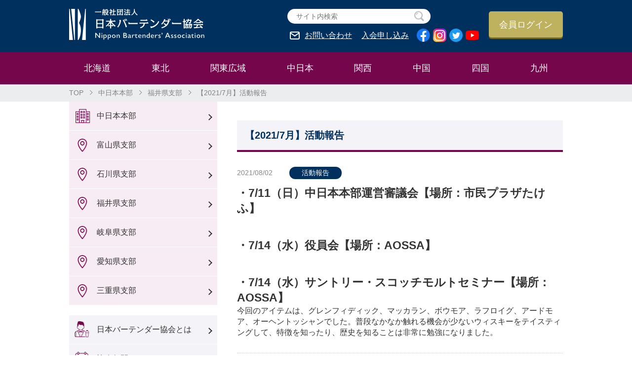

--- FILE ---
content_type: text/html; charset=UTF-8
request_url: https://www.bartender.or.jp/2021/08/6208
body_size: 4065
content:
<!DOCTYPE html>
<html lang="ja">
<!--<![endif]-->
<head>
	<meta charset="UTF-8" />
	<meta name="viewport" content="width=device-width, initial-scale=1" />
	<link rel="profile" href="https://gmpg.org/xfn/11" />
	<meta name="keywords" content="バーテンダー,カクテル">
	<meta name="description" content="バーテンダーの技術の練磨と人格の陶冶を目的として設立した一般社団法人 日本バーテンダー協会の公式ホームページ。協会の概要、目標の他、セミナーや競技会の概要を掲載しています。">
	<link rel="stylesheet" type="text/css" href="/css/style.css">
	<link rel="stylesheet" type="text/css" href="/css/lightbox.css">
	<link rel="stylesheet" type="text/css" href="/css/wp-members.css">
	<script type="text/javascript" src="/js/jquery-3.4.1.min.js"></script>
	<script type="text/javascript" src="/js/lightbox.min.js"></script> 
	<script type="text/javascript" src="/js/script.js"></script>
	<title>【2021/7月】活動報告 | 一般社団法人 日本バーテンダー協会　-N.B.A.-</title>
<link rel="canonical" href="https://www.bartender.or.jp/2021/08/6208" />
	<!-- Global site tag (gtag.js) - Google Analytics -->
	<script async src="https://www.googletagmanager.com/gtag/js?id=G-5LBXNYFHZ3"></script>
	<script>
		window.dataLayer = window.dataLayer || [];
		function gtag(){dataLayer.push(arguments);}
		gtag('js', new Date());
		gtag('config', 'G-5LBXNYFHZ3');
	</script>
</head>

<body id="index_Page">
<section>
<header>
<div class="content_block">
	<p><a href="/"><img src="/img/logo.png" alt="一般社団法人 日本バーテンダー協会"></a></p>
		<div class="header-right">
		<div>
			<div class="header_search">
			<form role="search" method="get" id="searchform" action="https://www.bartender.or.jp/">
			<label class="header_search_item">
				<input type="text" name="s" id="s" class="header_search-box" placeholder="サイト内検索" autocomplete="off">
				<button type="submit" name="search" class="header_search-btn">
					<span class="header_search-text">検索</span>
					<span class="header_search-img"><img src="/img/icon_search.png" alt="search"></span>
				</button>
			</label>
			</form>
			</div>
			<a href="https://business.form-mailer.jp/fms/d207659d139990" class="inquiry" target="blank">お問い合わせ</a>
			<a href="#btn_member" class="member">入会申し込み</a>
			<a href="https://www.facebook.com/nba.bartender" class="sns-icon" target="blank"><img src="/img/icon_facebook.png" alt="Facebook"></a>
			<a href="https://www.instagram.com/nba_bartenders/" class="sns-icon" target="blank"><img src="/img/icon_instagram.png" alt="Instagram"></a>
			<a href="https://twitter.com/NBA_Bartenders" class="sns-icon" target="blank"><img src="/img/icon_twitter.png" alt="Twitter"></a>
			<a href="https://www.youtube.com/channel/UCde9it5w-W-WauseLXjTctA" class="sns-icon" target="blank"><img src="/img/icon_youtube.png" alt="YouTube"></a>
		</div>
		<a href="/member/login" class="login_btn">会員ログイン</a>
	</div>
</div>
</header>
  
  <div class="nav">
    <ul class="content_block">
      <li>
        <div><a href="/hokkaido/">北海道</a></div>
        <div class="nav_mega nav1">
          <div class="content_block">
            <p><a href="/hokkaido/">北海道本部</a></p>
            <ul>
              <li><a href="/hokkaido/hokkaido/">北海道支部</a></li>
            </ul>
          </div>
        </div>
      </li>
      <li>
        <div><a href="/tohoku/">東北</a></div>
        <div class="nav_mega">
          <div class="content_block">
            <p><a href="/tohoku">東北本部</a></p>
            <ul>
              <li><a href="/tohoku/aomori">青森県支部</a></li>
              <li><a href="/tohoku/iwate">岩手県支部</a></li>
              <li><a href="/tohoku/miyagi">宮城県支部</a></li>
              <li><a href="/tohoku/akita">秋田県支部</a></li>
              <li><a href="/tohoku/yamagata">山形県支部</a></li>
              <li><a href="/tohoku/fukushima">福島県支部</a></li>
            </ul>
          </div>
        </div>
      </li>
      <li>
        <div><a href="/kanto/">関東広域</a></div>
        <div class="nav_mega">
          <div class="content_block">
            <p><a href="/kanto/">関東広域本部</a></p>
            <ul>
              <li><a href="/kanto/niigata">新潟県支部</a></li>
              <li><a href="/kanto/ibaraki">茨城県支部</a></li>
              <li><a href="/kanto/tochigi">栃木県支部</a></li>
              <li><a href="/kanto/gunma">群馬県支部</a></li>
              <li><a href="/kanto/saitama">埼玉県支部</a></li>
              <li><a href="/kanto/chiba">千葉県支部</a></li>
              <li><a href="/kanto/tokyo">東京都支部</a></li>
              <li><a href="/kanto/kanagawa">神奈川県支部</a></li>
              <li><a href="/kanto/yamanashi">山梨県支部</a></li>
              <li><a href="/kanto/nagano">長野県支部</a></li>
              <li><a href="/kanto/shizuoka">静岡県支部</a></li>
              <li><a href="/kanto/okinawa">沖縄県支部</a></li>
            </ul>
          </div>
        </div>
      </li>
      <li>
        <div><a href="/nakanihon/">中日本</a></div>
        <div class="nav_mega">
          <div class="content_block">
            <p><a href="/nakanihon/">中日本本部</a></p>
            <ul>
              <li><a href="/nakanihon/toyama">富山県支部</a></li>
              <li><a href="/nakanihon/ishikawa">石川県支部</a></li>
              <li><a href="/nakanihon/fukui">福井県支部</a></li>
              <li><a href="/nakanihon/gifu">岐阜県支部</a></li>
              <li><a href="/nakanihon/aichi">愛知県支部</a></li>
              <li><a href="/nakanihon/mie">三重県支部</a></li>
            </ul>
          </div>
        </div>
      </li>
      <li>
        <div><a href="/kansai/">関西</a></div>
        <div class="nav_mega">
          <div class="content_block">
            <p><a href="/kansai/">関西本部</a></p>
            <ul>
              <li><a href="/kansai/shiga">滋賀県支部</a></li>
              <li><a href="/kansai/kyoto">京都府支部</a></li>
              <li><a href="/kansai/osaka">大阪府支部</a></li>
              <li><a href="/kansai/hyogo">兵庫県支部</a></li>
              <li><a href="/kansai/nara">奈良県支部</a></li>
              <li><a href="/kansai/wakayama">和歌山県支部</a></li>
            </ul>
          </div>
        </div>
      </li>
      <li>
        <div><a href="/chugoku/">中国</a></div>
        <div class="nav_mega">
          <div class="content_block">
            <p><a href="/chugoku/">中国本部</a></p>
            <ul>
              <li><a href="/chugoku/tottori">鳥取県支部</a></li>
              <li><a href="/chugoku/shimane">島根県支部</a></li>
              <li><a href="/chugoku/okayama">岡山県支部</a></li>
              <li><a href="/chugoku/hiroshima">広島県支部</a></li>
              <li><a href="/chugoku/yamaguchi">山口県支部</a></li>
            </ul>
          </div>
        </div>
      </li>
      <li>
        <div><a href="/shikoku/">四国</a></div>
        <div class="nav_mega">
          <div class="content_block">
            <p><a href="/shikoku/">四国本部</a></p>
            <ul>
              <li><a href="/shikoku/tokushima">徳島県支部</a></li>
              <li><a href="/shikoku/kagawa">香川県支部</a></li>
              <li><a href="/shikoku/ehime">愛媛県支部</a></li>
              <li><a href="/shikoku/kochi">高知県支部</a></li>
            </ul>
          </div>
        </div>
      </li>
      <li>
        <div><a href="/kyushu/">九州</a></div>
        <div class="nav_mega">
          <div class="content_block">
            <p><a href="/kyushu/">九州本部</a></p>
            <ul>
              <li><a href="/kyushu/fukuoka">福岡県支部</a></li>
              <li><a href="/kyushu/saga">佐賀県支部</a></li>
              <li><a href="/kyushu/nagasaki">長崎県支部</a></li>
              <li><a href="/kyushu/kumamoto">熊本県支部</a></li>
              <li><a href="/kyushu/oita">大分県支部</a></li>
              <li><a href="/kyushu/miyazaki">宮崎県支部</a></li>
              <li><a href="/kyushu/kagoshima">鹿児島県支部</a></li>
            </ul>
          </div>
        </div>
      </li>
      </ul>
    </div>
  
  <div class="breadcrumb">
  <ul class="content_block">
    <li><a href="/">TOP</a></li>

	<li><a href="https://www.bartender.or.jp/nakanihon">中日本本部</a></li><!--03-->
	<li><a href="https://www.bartender.or.jp/nakanihon/fukui">福井県支部</a></li><!--04-->
	<li>【2021/7月】活動報告</li><!--05-->
  </ul>
  </div>
  
  <div class="content_block main_wrap">	<div class="side_nav"><!-- sidebar.php -->
							<ul class="area mb20">
              <li><a href="/nakanihon/" class="area_icon1">中日本本部</a></li>
              <li><a href="/nakanihon/toyama" class="area_icon2">富山県支部</a></li>
              <li><a href="/nakanihon/ishikawa" class="area_icon2">石川県支部</a></li>
              <li><a href="/nakanihon/fukui" class="area_icon2">福井県支部</a></li>
              <li><a href="/nakanihon/gifu" class="area_icon2">岐阜県支部</a></li>
              <li><a href="/nakanihon/aichi" class="area_icon2">愛知県支部</a></li>
              <li><a href="/nakanihon/mie" class="area_icon2">三重県支部</a></li>
		</ul>
					      <ul>
        <li><a href="" class="icon1">日本バーテンダー協会とは</a>
         <ul class="nav_second">
           <li><a href="/about/">日本バーテンダー協会とは</a></li>
           <li><a href="/about/action/">主な活動</a></li>
         </ul>
        </li>
        <li><a href="/pdf/schedule.pdf" target="_blank" class="icon2">協会年間スケジュール</a></li>
        <li><a href="/organization/officer/" class="icon3">役員/役職一覧</a></li>
        <li><a href="/organization/honbushibu/" class="icon4">本部長/支部長一覧</a></li>
        <li><a href="/organization/" class="icon5">組織図</a></li>
        <li><a href="/organization/role/" class="icon6">局/委員会の役割</a></li>
        <li><a href="" class="icon7">理事会/総会/会議資料</a>
        <ul class="nav_second">
           <li><a href="/document/">議案書</a></li>
           <li><a href="/document/minutes/">理事会/総会 議事録</a></li>
           <li><a href="/pdf/eiseitxt.pdf" target="_blank">衛生テキスト</a></li>
           <li><a href="/document/data/">決算書/予算書</a></li>
           <li><a href="/document/support_minutes/">賛助会会議 議事録</a></li>
         </ul>
        </li>
        <li><a href="" class="icon8">大会について</a>
        <ul class="nav_second">
           <li><a href="/pdf/zenkokugino.pdf" target="_blank">全国技能競技大会概要</a></li>
           <li><a href="/pdf/ebcc.pdf" target="_blank">全国EBCC概要</a></li>
           <li><a href="/tournament/result_list/">大会結果一覧</a></li>
         </ul>
        </li>
        <li><a href="/cocktail/cocktail_name/" class="icon9">カクテル名一覧</a></li>
        <li><a href="/pdf/cocktailranking.pdf" class="icon10" target="_blank">N.B.A.カクテルランキング</a></li>
        <li><a href="/support/" class="icon11">賛助会員一覧</a></li>
        <li><a href="/qualification/" class="icon12">呼称技能認定試験</a></li>
        <li><a href="" class="icon13">顕彰</a>
        <ul class="nav_second">
           <li><a href="/pdf/kenshojushoshaichiran.pdf" target="_blank">顕彰受賞者一覧</a></li>
         </ul>
        </li>
        <li><a href="/pdf/nbakensho.pdf" target="_blank" class="icon14">日本バーテンダー協会憲章</a></li>
        <li><a href="/about/teikan/" class="icon15">定款/運営細則/規定</a></li>
        <li><a href="/support/friend/" class="icon16">上部/友好/業界関連団体一覧</a></li>
      </ul>
	      <div class="side_btn" id="btn_member"><a href="/enter/" class="btn_member">正会員<span>入会 / 復会申し込み</span></a></div>
      <div class="side_btn"><a href="/comrade/" class="btn_general">一般会員<span class="coml">（コムラード）</span><span>入会 / 復会申し込み</span></a></div>
      <div class="side_btn"><a href="/support/sanjokai/" class="btn_support">賛助会員<span>入会 / 復会申し込み</span></a></div>
	      </div>
<div class="main_block">

	<h2 class="headding-b">【2021/7月】活動報告</h2>

	<div class="news_list">
		<p class="data">2021/08/02 <span class="cat_icon_0">活動報告</span></p>

		<div class="detail_box">
			<div class="txt_box mb15">
			<b><span style="font-size:17pt">・7/11（日）中日本本部運営審議会【場所：市民プラザたけふ】</span></b><br />
<br />
<br />
<b><span style="font-size:17pt">・7/14（水）役員会【場所：AOSSA】</span></b><br />
<br />
<br />
<b><span style="font-size:17pt">・7/14（水）サントリー・スコッチモルトセミナー【場所：AOSSA】</span></b><br />
今回のアイテムは、グレンフィディック、マッカラン、ボウモア、ラフロイグ、アードモア、オーヘントッシャンでした。普段なかなか触れる機会が少ないウィスキーをテイスティングして、特徴を知ったり、歴史を知ることは非常に勉強になりました。<br />

			</div>

		</div>
	</div>

		<div class="back_info"><a href="https://www.bartender.or.jp/nakanihon/fukui">記事一覧に戻る</a></div>
	
</div>


  </div>

	<footer>
    <div class="content_block">
	  <div class="foot_List">
      <a href="/pdf/goriyojunshujoko.pdf" target="_blank">ご利用順守条項</a>
      <a href="/pdf/kojinjohohogohoshin.pdf" target="_blank">個人情報保護方針</a>
	  </div>
    <div>&copy; Nippon Bartenders’ Association </div>
    </div>
	</footer>
	
</section>
<div id="pagetop-fix"><a href="#photobook"></a></div>
</body>
</html>